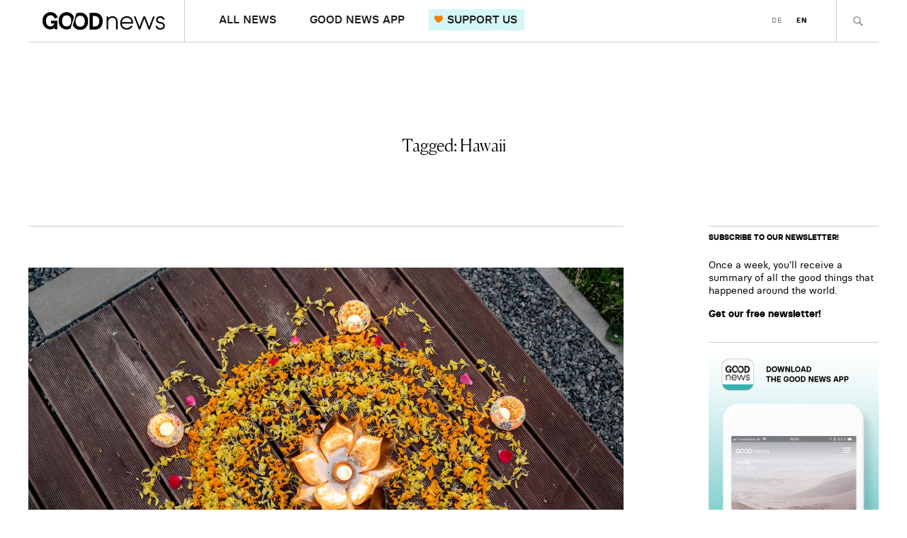

--- FILE ---
content_type: text/html; charset=UTF-8
request_url: https://goodnews.eu/en/tag/hawaii/
body_size: 10880
content:
<!DOCTYPE html>
<html lang="en-US">
<head>
	<meta charset="UTF-8" />
	<meta name="viewport" content="width=device-width,initial-scale=1">

	<link rel="profile" href="http://gmpg.org/xfn/11">
	<link rel="pingback" href="https://goodnews.eu/en/xmlrpc.php">

	<!--[if lt IE 9]>
		<script src="https://goodnews.eu/en/wp-content/themes/zuki/js/html5.js"></script>
	<![endif]-->

	<script>
		var url_de = 'https://goodnews.eu/';
		var url_en = 'https://goodnews.eu/en/';
	</script>

	<meta name='robots' content='index, follow, max-image-preview:large, max-snippet:-1, max-video-preview:-1' />
<script id="cookieyes" type="text/javascript" src="https://cdn-cookieyes.com/client_data/8d6b2949ed5e78470f71da7f/script.js"></script><script type="text/javascript">
/* <![CDATA[ */
window.koko_analytics = {"url":"https:\/\/goodnews.eu\/en\/wp-admin\/admin-ajax.php?action=koko_analytics_collect","site_url":"https:\/\/goodnews.eu\/en","post_id":0,"path":"\/tag\/hawaii\/","method":"cookie","use_cookie":true};
/* ]]> */
</script>

	<!-- This site is optimized with the Yoast SEO plugin v26.6 - https://yoast.com/wordpress/plugins/seo/ -->
	<title>Hawaii Archives - Good News</title>
	<link rel="canonical" href="https://goodnews.eu/en/tag/hawaii/" />
	<meta property="og:locale" content="en_US" />
	<meta property="og:type" content="article" />
	<meta property="og:title" content="Hawaii Archives - Good News" />
	<meta property="og:url" content="https://goodnews.eu/en/tag/hawaii/" />
	<meta property="og:site_name" content="Good News" />
	<meta name="twitter:card" content="summary_large_image" />
	<script type="application/ld+json" class="yoast-schema-graph">{"@context":"https://schema.org","@graph":[{"@type":"CollectionPage","@id":"https://goodnews.eu/en/tag/hawaii/","url":"https://goodnews.eu/en/tag/hawaii/","name":"Hawaii Archives - Good News","isPartOf":{"@id":"https://goodnews.eu/en/#website"},"primaryImageOfPage":{"@id":"https://goodnews.eu/en/tag/hawaii/#primaryimage"},"image":{"@id":"https://goodnews.eu/en/tag/hawaii/#primaryimage"},"thumbnailUrl":"https://goodnews.eu/en/wp-content/uploads/sites/3/2022/11/pexels-yan-krukov-8818623.jpg","breadcrumb":{"@id":"https://goodnews.eu/en/tag/hawaii/#breadcrumb"},"inLanguage":"en-US"},{"@type":"ImageObject","inLanguage":"en-US","@id":"https://goodnews.eu/en/tag/hawaii/#primaryimage","url":"https://goodnews.eu/en/wp-content/uploads/sites/3/2022/11/pexels-yan-krukov-8818623.jpg","contentUrl":"https://goodnews.eu/en/wp-content/uploads/sites/3/2022/11/pexels-yan-krukov-8818623.jpg","width":1280,"height":853},{"@type":"BreadcrumbList","@id":"https://goodnews.eu/en/tag/hawaii/#breadcrumb","itemListElement":[{"@type":"ListItem","position":1,"name":"Home","item":"https://goodnews.eu/en/"},{"@type":"ListItem","position":2,"name":"Hawaii"}]},{"@type":"WebSite","@id":"https://goodnews.eu/en/#website","url":"https://goodnews.eu/en/","name":"Good News","description":"","publisher":{"@id":"https://goodnews.eu/en/#organization"},"potentialAction":[{"@type":"SearchAction","target":{"@type":"EntryPoint","urlTemplate":"https://goodnews.eu/en/?s={search_term_string}"},"query-input":{"@type":"PropertyValueSpecification","valueRequired":true,"valueName":"search_term_string"}}],"inLanguage":"en-US"},{"@type":"Organization","@id":"https://goodnews.eu/en/#organization","name":"Good News","url":"https://goodnews.eu/en/","logo":{"@type":"ImageObject","inLanguage":"en-US","@id":"https://goodnews.eu/en/#/schema/logo/image/","url":"https://goodnews.eu/en/wp-content/uploads/sites/3/2019/03/good-news-logo-web-1.png","contentUrl":"https://goodnews.eu/en/wp-content/uploads/sites/3/2019/03/good-news-logo-web-1.png","width":384,"height":120,"caption":"Good News"},"image":{"@id":"https://goodnews.eu/en/#/schema/logo/image/"}}]}</script>
	<!-- / Yoast SEO plugin. -->


<link rel='dns-prefetch' href='//ws.sharethis.com' />
<link rel='dns-prefetch' href='//steady.page' />
<link rel="alternate" type="application/rss+xml" title="Good News &raquo; Feed" href="https://goodnews.eu/en/feed/" />
<link rel="alternate" type="application/rss+xml" title="Good News &raquo; Comments Feed" href="https://goodnews.eu/en/comments/feed/" />
<link rel="alternate" type="application/rss+xml" title="Good News &raquo; Hawaii Tag Feed" href="https://goodnews.eu/en/tag/hawaii/feed/" />
<style id='wp-img-auto-sizes-contain-inline-css' type='text/css'>
img:is([sizes=auto i],[sizes^="auto," i]){contain-intrinsic-size:3000px 1500px}
/*# sourceURL=wp-img-auto-sizes-contain-inline-css */
</style>
<style id='wp-block-library-inline-css' type='text/css'>
:root{--wp-block-synced-color:#7a00df;--wp-block-synced-color--rgb:122,0,223;--wp-bound-block-color:var(--wp-block-synced-color);--wp-editor-canvas-background:#ddd;--wp-admin-theme-color:#007cba;--wp-admin-theme-color--rgb:0,124,186;--wp-admin-theme-color-darker-10:#006ba1;--wp-admin-theme-color-darker-10--rgb:0,107,160.5;--wp-admin-theme-color-darker-20:#005a87;--wp-admin-theme-color-darker-20--rgb:0,90,135;--wp-admin-border-width-focus:2px}@media (min-resolution:192dpi){:root{--wp-admin-border-width-focus:1.5px}}.wp-element-button{cursor:pointer}:root .has-very-light-gray-background-color{background-color:#eee}:root .has-very-dark-gray-background-color{background-color:#313131}:root .has-very-light-gray-color{color:#eee}:root .has-very-dark-gray-color{color:#313131}:root .has-vivid-green-cyan-to-vivid-cyan-blue-gradient-background{background:linear-gradient(135deg,#00d084,#0693e3)}:root .has-purple-crush-gradient-background{background:linear-gradient(135deg,#34e2e4,#4721fb 50%,#ab1dfe)}:root .has-hazy-dawn-gradient-background{background:linear-gradient(135deg,#faaca8,#dad0ec)}:root .has-subdued-olive-gradient-background{background:linear-gradient(135deg,#fafae1,#67a671)}:root .has-atomic-cream-gradient-background{background:linear-gradient(135deg,#fdd79a,#004a59)}:root .has-nightshade-gradient-background{background:linear-gradient(135deg,#330968,#31cdcf)}:root .has-midnight-gradient-background{background:linear-gradient(135deg,#020381,#2874fc)}:root{--wp--preset--font-size--normal:16px;--wp--preset--font-size--huge:42px}.has-regular-font-size{font-size:1em}.has-larger-font-size{font-size:2.625em}.has-normal-font-size{font-size:var(--wp--preset--font-size--normal)}.has-huge-font-size{font-size:var(--wp--preset--font-size--huge)}.has-text-align-center{text-align:center}.has-text-align-left{text-align:left}.has-text-align-right{text-align:right}.has-fit-text{white-space:nowrap!important}#end-resizable-editor-section{display:none}.aligncenter{clear:both}.items-justified-left{justify-content:flex-start}.items-justified-center{justify-content:center}.items-justified-right{justify-content:flex-end}.items-justified-space-between{justify-content:space-between}.screen-reader-text{border:0;clip-path:inset(50%);height:1px;margin:-1px;overflow:hidden;padding:0;position:absolute;width:1px;word-wrap:normal!important}.screen-reader-text:focus{background-color:#ddd;clip-path:none;color:#444;display:block;font-size:1em;height:auto;left:5px;line-height:normal;padding:15px 23px 14px;text-decoration:none;top:5px;width:auto;z-index:100000}html :where(.has-border-color){border-style:solid}html :where([style*=border-top-color]){border-top-style:solid}html :where([style*=border-right-color]){border-right-style:solid}html :where([style*=border-bottom-color]){border-bottom-style:solid}html :where([style*=border-left-color]){border-left-style:solid}html :where([style*=border-width]){border-style:solid}html :where([style*=border-top-width]){border-top-style:solid}html :where([style*=border-right-width]){border-right-style:solid}html :where([style*=border-bottom-width]){border-bottom-style:solid}html :where([style*=border-left-width]){border-left-style:solid}html :where(img[class*=wp-image-]){height:auto;max-width:100%}:where(figure){margin:0 0 1em}html :where(.is-position-sticky){--wp-admin--admin-bar--position-offset:var(--wp-admin--admin-bar--height,0px)}@media screen and (max-width:600px){html :where(.is-position-sticky){--wp-admin--admin-bar--position-offset:0px}}

/*# sourceURL=wp-block-library-inline-css */
</style><style id='global-styles-inline-css' type='text/css'>
:root{--wp--preset--aspect-ratio--square: 1;--wp--preset--aspect-ratio--4-3: 4/3;--wp--preset--aspect-ratio--3-4: 3/4;--wp--preset--aspect-ratio--3-2: 3/2;--wp--preset--aspect-ratio--2-3: 2/3;--wp--preset--aspect-ratio--16-9: 16/9;--wp--preset--aspect-ratio--9-16: 9/16;--wp--preset--color--black: #000000;--wp--preset--color--cyan-bluish-gray: #abb8c3;--wp--preset--color--white: #ffffff;--wp--preset--color--pale-pink: #f78da7;--wp--preset--color--vivid-red: #cf2e2e;--wp--preset--color--luminous-vivid-orange: #ff6900;--wp--preset--color--luminous-vivid-amber: #fcb900;--wp--preset--color--light-green-cyan: #7bdcb5;--wp--preset--color--vivid-green-cyan: #00d084;--wp--preset--color--pale-cyan-blue: #8ed1fc;--wp--preset--color--vivid-cyan-blue: #0693e3;--wp--preset--color--vivid-purple: #9b51e0;--wp--preset--gradient--vivid-cyan-blue-to-vivid-purple: linear-gradient(135deg,rgb(6,147,227) 0%,rgb(155,81,224) 100%);--wp--preset--gradient--light-green-cyan-to-vivid-green-cyan: linear-gradient(135deg,rgb(122,220,180) 0%,rgb(0,208,130) 100%);--wp--preset--gradient--luminous-vivid-amber-to-luminous-vivid-orange: linear-gradient(135deg,rgb(252,185,0) 0%,rgb(255,105,0) 100%);--wp--preset--gradient--luminous-vivid-orange-to-vivid-red: linear-gradient(135deg,rgb(255,105,0) 0%,rgb(207,46,46) 100%);--wp--preset--gradient--very-light-gray-to-cyan-bluish-gray: linear-gradient(135deg,rgb(238,238,238) 0%,rgb(169,184,195) 100%);--wp--preset--gradient--cool-to-warm-spectrum: linear-gradient(135deg,rgb(74,234,220) 0%,rgb(151,120,209) 20%,rgb(207,42,186) 40%,rgb(238,44,130) 60%,rgb(251,105,98) 80%,rgb(254,248,76) 100%);--wp--preset--gradient--blush-light-purple: linear-gradient(135deg,rgb(255,206,236) 0%,rgb(152,150,240) 100%);--wp--preset--gradient--blush-bordeaux: linear-gradient(135deg,rgb(254,205,165) 0%,rgb(254,45,45) 50%,rgb(107,0,62) 100%);--wp--preset--gradient--luminous-dusk: linear-gradient(135deg,rgb(255,203,112) 0%,rgb(199,81,192) 50%,rgb(65,88,208) 100%);--wp--preset--gradient--pale-ocean: linear-gradient(135deg,rgb(255,245,203) 0%,rgb(182,227,212) 50%,rgb(51,167,181) 100%);--wp--preset--gradient--electric-grass: linear-gradient(135deg,rgb(202,248,128) 0%,rgb(113,206,126) 100%);--wp--preset--gradient--midnight: linear-gradient(135deg,rgb(2,3,129) 0%,rgb(40,116,252) 100%);--wp--preset--font-size--small: 13px;--wp--preset--font-size--medium: 20px;--wp--preset--font-size--large: 36px;--wp--preset--font-size--x-large: 42px;--wp--preset--spacing--20: 0.44rem;--wp--preset--spacing--30: 0.67rem;--wp--preset--spacing--40: 1rem;--wp--preset--spacing--50: 1.5rem;--wp--preset--spacing--60: 2.25rem;--wp--preset--spacing--70: 3.38rem;--wp--preset--spacing--80: 5.06rem;--wp--preset--shadow--natural: 6px 6px 9px rgba(0, 0, 0, 0.2);--wp--preset--shadow--deep: 12px 12px 50px rgba(0, 0, 0, 0.4);--wp--preset--shadow--sharp: 6px 6px 0px rgba(0, 0, 0, 0.2);--wp--preset--shadow--outlined: 6px 6px 0px -3px rgb(255, 255, 255), 6px 6px rgb(0, 0, 0);--wp--preset--shadow--crisp: 6px 6px 0px rgb(0, 0, 0);}:where(.is-layout-flex){gap: 0.5em;}:where(.is-layout-grid){gap: 0.5em;}body .is-layout-flex{display: flex;}.is-layout-flex{flex-wrap: wrap;align-items: center;}.is-layout-flex > :is(*, div){margin: 0;}body .is-layout-grid{display: grid;}.is-layout-grid > :is(*, div){margin: 0;}:where(.wp-block-columns.is-layout-flex){gap: 2em;}:where(.wp-block-columns.is-layout-grid){gap: 2em;}:where(.wp-block-post-template.is-layout-flex){gap: 1.25em;}:where(.wp-block-post-template.is-layout-grid){gap: 1.25em;}.has-black-color{color: var(--wp--preset--color--black) !important;}.has-cyan-bluish-gray-color{color: var(--wp--preset--color--cyan-bluish-gray) !important;}.has-white-color{color: var(--wp--preset--color--white) !important;}.has-pale-pink-color{color: var(--wp--preset--color--pale-pink) !important;}.has-vivid-red-color{color: var(--wp--preset--color--vivid-red) !important;}.has-luminous-vivid-orange-color{color: var(--wp--preset--color--luminous-vivid-orange) !important;}.has-luminous-vivid-amber-color{color: var(--wp--preset--color--luminous-vivid-amber) !important;}.has-light-green-cyan-color{color: var(--wp--preset--color--light-green-cyan) !important;}.has-vivid-green-cyan-color{color: var(--wp--preset--color--vivid-green-cyan) !important;}.has-pale-cyan-blue-color{color: var(--wp--preset--color--pale-cyan-blue) !important;}.has-vivid-cyan-blue-color{color: var(--wp--preset--color--vivid-cyan-blue) !important;}.has-vivid-purple-color{color: var(--wp--preset--color--vivid-purple) !important;}.has-black-background-color{background-color: var(--wp--preset--color--black) !important;}.has-cyan-bluish-gray-background-color{background-color: var(--wp--preset--color--cyan-bluish-gray) !important;}.has-white-background-color{background-color: var(--wp--preset--color--white) !important;}.has-pale-pink-background-color{background-color: var(--wp--preset--color--pale-pink) !important;}.has-vivid-red-background-color{background-color: var(--wp--preset--color--vivid-red) !important;}.has-luminous-vivid-orange-background-color{background-color: var(--wp--preset--color--luminous-vivid-orange) !important;}.has-luminous-vivid-amber-background-color{background-color: var(--wp--preset--color--luminous-vivid-amber) !important;}.has-light-green-cyan-background-color{background-color: var(--wp--preset--color--light-green-cyan) !important;}.has-vivid-green-cyan-background-color{background-color: var(--wp--preset--color--vivid-green-cyan) !important;}.has-pale-cyan-blue-background-color{background-color: var(--wp--preset--color--pale-cyan-blue) !important;}.has-vivid-cyan-blue-background-color{background-color: var(--wp--preset--color--vivid-cyan-blue) !important;}.has-vivid-purple-background-color{background-color: var(--wp--preset--color--vivid-purple) !important;}.has-black-border-color{border-color: var(--wp--preset--color--black) !important;}.has-cyan-bluish-gray-border-color{border-color: var(--wp--preset--color--cyan-bluish-gray) !important;}.has-white-border-color{border-color: var(--wp--preset--color--white) !important;}.has-pale-pink-border-color{border-color: var(--wp--preset--color--pale-pink) !important;}.has-vivid-red-border-color{border-color: var(--wp--preset--color--vivid-red) !important;}.has-luminous-vivid-orange-border-color{border-color: var(--wp--preset--color--luminous-vivid-orange) !important;}.has-luminous-vivid-amber-border-color{border-color: var(--wp--preset--color--luminous-vivid-amber) !important;}.has-light-green-cyan-border-color{border-color: var(--wp--preset--color--light-green-cyan) !important;}.has-vivid-green-cyan-border-color{border-color: var(--wp--preset--color--vivid-green-cyan) !important;}.has-pale-cyan-blue-border-color{border-color: var(--wp--preset--color--pale-cyan-blue) !important;}.has-vivid-cyan-blue-border-color{border-color: var(--wp--preset--color--vivid-cyan-blue) !important;}.has-vivid-purple-border-color{border-color: var(--wp--preset--color--vivid-purple) !important;}.has-vivid-cyan-blue-to-vivid-purple-gradient-background{background: var(--wp--preset--gradient--vivid-cyan-blue-to-vivid-purple) !important;}.has-light-green-cyan-to-vivid-green-cyan-gradient-background{background: var(--wp--preset--gradient--light-green-cyan-to-vivid-green-cyan) !important;}.has-luminous-vivid-amber-to-luminous-vivid-orange-gradient-background{background: var(--wp--preset--gradient--luminous-vivid-amber-to-luminous-vivid-orange) !important;}.has-luminous-vivid-orange-to-vivid-red-gradient-background{background: var(--wp--preset--gradient--luminous-vivid-orange-to-vivid-red) !important;}.has-very-light-gray-to-cyan-bluish-gray-gradient-background{background: var(--wp--preset--gradient--very-light-gray-to-cyan-bluish-gray) !important;}.has-cool-to-warm-spectrum-gradient-background{background: var(--wp--preset--gradient--cool-to-warm-spectrum) !important;}.has-blush-light-purple-gradient-background{background: var(--wp--preset--gradient--blush-light-purple) !important;}.has-blush-bordeaux-gradient-background{background: var(--wp--preset--gradient--blush-bordeaux) !important;}.has-luminous-dusk-gradient-background{background: var(--wp--preset--gradient--luminous-dusk) !important;}.has-pale-ocean-gradient-background{background: var(--wp--preset--gradient--pale-ocean) !important;}.has-electric-grass-gradient-background{background: var(--wp--preset--gradient--electric-grass) !important;}.has-midnight-gradient-background{background: var(--wp--preset--gradient--midnight) !important;}.has-small-font-size{font-size: var(--wp--preset--font-size--small) !important;}.has-medium-font-size{font-size: var(--wp--preset--font-size--medium) !important;}.has-large-font-size{font-size: var(--wp--preset--font-size--large) !important;}.has-x-large-font-size{font-size: var(--wp--preset--font-size--x-large) !important;}
/*# sourceURL=global-styles-inline-css */
</style>

<style id='classic-theme-styles-inline-css' type='text/css'>
/*! This file is auto-generated */
.wp-block-button__link{color:#fff;background-color:#32373c;border-radius:9999px;box-shadow:none;text-decoration:none;padding:calc(.667em + 2px) calc(1.333em + 2px);font-size:1.125em}.wp-block-file__button{background:#32373c;color:#fff;text-decoration:none}
/*# sourceURL=/wp-includes/css/classic-themes.min.css */
</style>
<link rel='stylesheet' id='zuki-flex-slider-style-css' href='https://goodnews.eu/en/wp-content/themes/zuki/js/flex-slider/flexslider.css?ver=6.9' type='text/css' media='all' />
<link rel='stylesheet' id='genericons-css' href='https://goodnews.eu/en/wp-content/plugins/jetpack/_inc/genericons/genericons/genericons.css?ver=3.1' type='text/css' media='all' />
<link rel='stylesheet' id='zuki-style-css' href='https://goodnews.eu/en/wp-content/themes/zuki/style.css?ver=20240926' type='text/css' media='all' />
<link rel='stylesheet' id='new-style-css' href='https://goodnews.eu/en/wp-content/themes/zuki/css/style-new.css?ver=20240926' type='text/css' media='all' />
<script id='st_insights_js' type="text/javascript" src="https://ws.sharethis.com/button/st_insights.js?publisher=4d48b7c5-0ae3-43d4-bfbe-3ff8c17a8ae6&amp;product=simpleshare&amp;ver=8.5.3" id="ssba-sharethis-js"></script>
<script type="text/javascript" src="https://goodnews.eu/en/wp-includes/js/jquery/jquery.min.js?ver=3.7.1" id="jquery-core-js"></script>
<script type="text/javascript" src="https://goodnews.eu/en/wp-includes/js/jquery/jquery-migrate.min.js?ver=3.4.1" id="jquery-migrate-js"></script>
<script type="text/javascript" src="https://steady.page/widget_loader/93eabb3d-7bab-4a95-b1c8-ebf7b110adcd?ver=1.3.3" id="steady-wp-js"></script>
<script type="application/json" id="wpp-json">

{"sampling_active":0,"sampling_rate":100,"ajax_url":"https:\/\/goodnews.eu\/en\/wp-json\/wordpress-popular-posts\/v1\/popular-posts","api_url":"https:\/\/goodnews.eu\/en\/wp-json\/wordpress-popular-posts","ID":0,"token":"448b11e063","lang":0,"debug":0}
//# sourceURL=wpp-json

</script>
<script type="text/javascript" src="https://goodnews.eu/en/wp-content/plugins/wordpress-popular-posts/assets/js/wpp.min.js?ver=6.4.2" id="wpp-js-js"></script>
<script type="text/javascript" src="https://goodnews.eu/en/wp-content/themes/zuki/js/jquery.fitvids.js?ver=1.1" id="zuki-fitvids-js"></script>
<script type="text/javascript" src="https://goodnews.eu/en/wp-content/themes/zuki/js/jquery.matchheight.js?ver=1.1" id="zuki-matchheight-js"></script>
<script type="text/javascript" src="https://goodnews.eu/en/wp-content/themes/zuki/js/jquery.dotdotdot.js?ver=1.1" id="zuki-dotdotdot-js"></script>
<script type="text/javascript" src="https://goodnews.eu/en/wp-content/themes/zuki/js/jquery.accordion.js?ver=1.1" id="zuki-accordion-js"></script>
<script type="text/javascript" src="https://goodnews.eu/en/wp-content/themes/zuki/js/flex-slider/jquery.flexslider-min.js?ver=6.9" id="zuki-flex-slider-js"></script>
<script type="text/javascript" src="https://goodnews.eu/en/wp-content/themes/zuki/js/functions.js?ver=20240926" id="zuki-script-js"></script>
<link rel="https://api.w.org/" href="https://goodnews.eu/en/wp-json/" /><link rel="alternate" title="JSON" type="application/json" href="https://goodnews.eu/en/wp-json/wp/v2/tags/1441" /><link rel="EditURI" type="application/rsd+xml" title="RSD" href="https://goodnews.eu/en/xmlrpc.php?rsd" />
<meta name="generator" content="WordPress 6.9" />
<link rel="alternate" href="https://goodnews.eu/en/tag/hawaii/" hreflang="x-default" />
            <style id="wpp-loading-animation-styles">@-webkit-keyframes bgslide{from{background-position-x:0}to{background-position-x:-200%}}@keyframes bgslide{from{background-position-x:0}to{background-position-x:-200%}}.wpp-widget-placeholder,.wpp-widget-block-placeholder,.wpp-shortcode-placeholder{margin:0 auto;width:60px;height:3px;background:#dd3737;background:linear-gradient(90deg,#dd3737 0%,#571313 10%,#dd3737 100%);background-size:200% auto;border-radius:3px;-webkit-animation:bgslide 1s infinite linear;animation:bgslide 1s infinite linear}</style>
            	<style type="text/css">
		.widget-area p.summary a,
		.entry-content p a,
		.entry-content li a,
		.page .entry-content p a,
		blockquote cite a,
		.textwidget a,
		#comments .comment-text a,
		.authorbox p.author-description a {color: #000;}
		.widget_zuki_recentposts_color .bg-wrap {background: #f7e5e5;}
		.archive-menu-content {background: #a3bab1;}
	</style>
			<style type="text/css" id="zuki-header-css">
			#site-title h1,
		#site-title h2.site-description {
			display: none;
		}

		</style>
	<link rel="icon" href="https://goodnews.eu/en/wp-content/uploads/sites/3/2019/04/cropped-Good_News_Icon-32x32.png" sizes="32x32" />
<link rel="icon" href="https://goodnews.eu/en/wp-content/uploads/sites/3/2019/04/cropped-Good_News_Icon-192x192.png" sizes="192x192" />
<link rel="apple-touch-icon" href="https://goodnews.eu/en/wp-content/uploads/sites/3/2019/04/cropped-Good_News_Icon-180x180.png" />
<meta name="msapplication-TileImage" content="https://goodnews.eu/en/wp-content/uploads/sites/3/2019/04/cropped-Good_News_Icon-270x270.png" />

	<!-- Von Site Kit hinzugefügtes Google-Analytics-Snippet -->
	<script type="text/javascript" src="https://www.googletagmanager.com/gtag/js?id=G-0TCGZGCX94" id="google_gtagjs-js" async></script>
	<script type="text/javascript" id="google_gtagjs-js-after">
	/* <![CDATA[ */
		window.dataLayer = window.dataLayer || [];function gtag(){dataLayer.push(arguments);}
		gtag('set', 'linker', {"domains":["goodnews.eu"]} );
		gtag("js", new Date());
		gtag("set", "developer_id.dZTNiMT", true);
		gtag("config", "G-0TCGZGCX94");
	/* ]]> */
	</script>
	<!-- Ende des von Site Kit hinzugefügten Google-Analytics-Snippets -->
</head>

<body class="archive tag tag-hawaii tag-1441 wp-theme-zuki">
	<div id="container">
		<header id="masthead" role="banner">
			<div id="site-title">
									<div id="site-header">
						<a href="https://goodnews.eu/en/" rel="home"><img src="https://goodnews.eu/en/wp-content/uploads/sites/3/2019/03/good-news-logo-web-1.png" width="384" height="120" alt=""></a>
					</div>
				
				<h1><a href="https://goodnews.eu/en/" title="Good News">Good News</a></h1>
				
							</div>
			
			<a href="#" id="menu-toggle" class="js-btn-mobile-menu"><span class="menu-toggle-int"><span class="line"></span><span class="label">Menu</span></span></a>
			
			<nav id="header-main-nav">
				<ul id="menu-header-top-menu" class="menu"><li id="menu-item-2856" class="mobile menu-item menu-item-type-post_type menu-item-object-page menu-item-home menu-item-2856"><a href="https://goodnews.eu/en/">Home</a></li>
<li id="menu-item-7293" class="menu-item menu-item-type-taxonomy menu-item-object-category menu-item-7293"><a href="https://goodnews.eu/en/good-news/">ALL NEWS</a></li>
<li id="menu-item-7292" class="menu-item menu-item-type-post_type menu-item-object-page menu-item-7292"><a href="https://goodnews.eu/en/good-news-app/">GOOD NEWS APP</a></li>
<li id="menu-item-1986" class="donate menu-item menu-item-type-post_type menu-item-object-page menu-item-1986"><a href="https://goodnews.eu/en/donate/">SUPPORT US</a></li>
</ul>			</nav>

			<nav id="header-top-nav">
				<a href="https://goodnews.eu/" title="DE">DE</a><a href="https://goodnews.eu/en/tag/hawaii/" title="EN" class="current_language" aria-current="page">EN</a>  
			</nav>

							<div class="wrapper-search-box">
					<a href="#" id="ico-search-toggle"><span>Search</span></a>
					
<form method="get" id="searchform" class="searchform" action="https://goodnews.eu/en/" role="search">
	<label for="s" class="screen-reader-text"><span>Search</span></label>
	<input type="text" class="search-field" name="s" id="s" placeholder="Type to search..." />
	<input type="submit" class="submit" name="submit" id="searchsubmit" value="Search" />
</form>				</div>
			
			<div id="header-mobile-nav" class="js-mobile-nav">
				<div id="header-mobile-nav__overlay" class="js-overlay-mobile-menu-close"></div>	

				<div id="header-mobile-nav__content">
					<a href="#" id="header-mobile-nav__content-btn-close" class="js-btn-mobile-menu-close"></a>		

					<nav id="header-mobile-nav__content-nav">
						<ul id="menu-header-top-menu-1" class="menu"><li class="mobile menu-item menu-item-type-post_type menu-item-object-page menu-item-home menu-item-2856"><a href="https://goodnews.eu/en/">Home</a></li>
<li class="menu-item menu-item-type-taxonomy menu-item-object-category menu-item-7293"><a href="https://goodnews.eu/en/good-news/">ALL NEWS</a></li>
<li class="menu-item menu-item-type-post_type menu-item-object-page menu-item-7292"><a href="https://goodnews.eu/en/good-news-app/">GOOD NEWS APP</a></li>
<li class="donate menu-item menu-item-type-post_type menu-item-object-page menu-item-1986"><a href="https://goodnews.eu/en/donate/">SUPPORT US</a></li>
</ul>					</nav>	
					
					<div id="header-mobile-nav__content-lang">
						<a href="https://goodnews.eu/" title="DE">DE</a><a href="https://goodnews.eu/en/tag/hawaii/" title="EN" class="current_language" aria-current="page">EN</a>  
					</div>
				</div>	
			</div>
		</header>

<div id="main-wrap">
<div id="section_info">
	<h1>					
		Tagged: <span>Hawaii</span>	</h1>
</div>

<div id="primary" class="site-content cf" role="main">

	
		<header class="archive-header">
			<h1 class="archive-title">

			</h1>
					</header><!-- end .archive-header -->

				
			
<article id="post-6098" class="post-6098 post type-post status-publish format-standard has-post-thumbnail hentry category-good-news tag-animalconservation tag-circulareconomy tag-digitalization tag-diwali tag-hawaii tag-india tag-mpa tag-renewables tag-solar tag-sustainability">

			<div class="entry-thumbnail">
			<a href="https://goodnews.eu/en/good-news/diwali-becomes-a-public-holiday-in-nyc-schools-tuna-population-thrives-around-marine-protected-areas-new-process-to-recycle-catalysts-and-avoid-mining/" title="Diwali is a public holiday in NYC, marine protected areas help fish and fishers, new way to recycle catalysts, avoid mining"><img width="1280" height="853" src="https://goodnews.eu/en/wp-content/uploads/sites/3/2022/11/pexels-yan-krukov-8818623.jpg" class="attachment-post-thumbnail size-post-thumbnail wp-post-image" alt="" decoding="async" srcset="https://goodnews.eu/en/wp-content/uploads/sites/3/2022/11/pexels-yan-krukov-8818623.jpg 1280w, https://goodnews.eu/en/wp-content/uploads/sites/3/2022/11/pexels-yan-krukov-8818623-300x200.jpg 300w, https://goodnews.eu/en/wp-content/uploads/sites/3/2022/11/pexels-yan-krukov-8818623-768x512.jpg 768w, https://goodnews.eu/en/wp-content/uploads/sites/3/2022/11/pexels-yan-krukov-8818623-1024x682.jpg 1024w, https://goodnews.eu/en/wp-content/uploads/sites/3/2022/11/pexels-yan-krukov-8818623-840x560.jpg 840w, https://goodnews.eu/en/wp-content/uploads/sites/3/2022/11/pexels-yan-krukov-8818623-1200x800.jpg 1200w" sizes="(max-width: 1280px) 100vw, 1280px" /></a>
		</div>
	
	<header class="entry-header">
					<a href="https://goodnews.eu/en/good-news/diwali-becomes-a-public-holiday-in-nyc-schools-tuna-population-thrives-around-marine-protected-areas-new-process-to-recycle-catalysts-and-avoid-mining/">
				<h4 class="entry-subtitle">GOOD NEWS</h4>
			</a>
		
		<h2 class="entry-title"><a href="https://goodnews.eu/en/good-news/diwali-becomes-a-public-holiday-in-nyc-schools-tuna-population-thrives-around-marine-protected-areas-new-process-to-recycle-catalysts-and-avoid-mining/" rel="bookmark">Diwali is a public holiday in NYC, marine protected areas help fish and fishers, new way to recycle catalysts, avoid mining</a></h2>
		<div class="entry-details hidden">
			<div class="entry-author">
				Published by <a href="https://goodnews.eu/en/author/maggiezogg/" title="All posts by Maggie Zogg">Maggie Zogg</a>			</div>
		</div>
	</header>

			<div class="entry-summary">
					</div>
	
	<footer class="entry-meta cf hidden">
		<div class="entry-cats">
			<a href="https://goodnews.eu/en/good-news/" rel="category tag">Good News</a>		</div>

		<div class="entry-date">
			<a href="https://goodnews.eu/en/good-news/diwali-becomes-a-public-holiday-in-nyc-schools-tuna-population-thrives-around-marine-protected-areas-new-process-to-recycle-catalysts-and-avoid-mining/">21.10.2022</a>
		</div>

					<div class="entry-comments">
				<a href="https://goodnews.eu/en/good-news/diwali-becomes-a-public-holiday-in-nyc-schools-tuna-population-thrives-around-marine-protected-areas-new-process-to-recycle-catalysts-and-avoid-mining/#respond"><span class="leave-reply">Leave a comment</span></a>			</div>
		
			</footer>

</article>
		
			
<article id="post-4930" class="post-4930 post type-post status-publish format-standard has-post-thumbnail hentry category-good-news tag-animalrights tag-conservation tag-hawaii tag-maori tag-neurotechnology tag-newzealand tag-plasticfree tag-rabbits tag-solarrevolution tag-sustainability">

			<div class="entry-thumbnail">
			<a href="https://goodnews.eu/en/good-news/india-launches-first-non-gm-herbicide-tolerant-rice-varieties-discarded-wind-turbine-blades-make-for-great-bike-shelters-world-leaders-pledge-400-billion-to-boost-clean-energy-2/" title="New Zealand&#8217;s rainforest declared a living entity, Chile passes neuro rights law in the face of advancing neurotechnology"><img width="1920" height="1279" src="https://goodnews.eu/en/wp-content/uploads/sites/3/2021/09/mountain-gfd856c179_1920.jpg" class="attachment-post-thumbnail size-post-thumbnail wp-post-image" alt="" decoding="async" loading="lazy" srcset="https://goodnews.eu/en/wp-content/uploads/sites/3/2021/09/mountain-gfd856c179_1920.jpg 1920w, https://goodnews.eu/en/wp-content/uploads/sites/3/2021/09/mountain-gfd856c179_1920-300x200.jpg 300w, https://goodnews.eu/en/wp-content/uploads/sites/3/2021/09/mountain-gfd856c179_1920-768x512.jpg 768w, https://goodnews.eu/en/wp-content/uploads/sites/3/2021/09/mountain-gfd856c179_1920-1024x682.jpg 1024w, https://goodnews.eu/en/wp-content/uploads/sites/3/2021/09/mountain-gfd856c179_1920-1536x1023.jpg 1536w, https://goodnews.eu/en/wp-content/uploads/sites/3/2021/09/mountain-gfd856c179_1920-840x560.jpg 840w, https://goodnews.eu/en/wp-content/uploads/sites/3/2021/09/mountain-gfd856c179_1920-1200x800.jpg 1200w" sizes="auto, (max-width: 1920px) 100vw, 1920px" /></a>
		</div>
	
	<header class="entry-header">
					<a href="https://goodnews.eu/en/good-news/india-launches-first-non-gm-herbicide-tolerant-rice-varieties-discarded-wind-turbine-blades-make-for-great-bike-shelters-world-leaders-pledge-400-billion-to-boost-clean-energy-2/">
				<h4 class="entry-subtitle">GOOD NEWS</h4>
			</a>
		
		<h2 class="entry-title"><a href="https://goodnews.eu/en/good-news/india-launches-first-non-gm-herbicide-tolerant-rice-varieties-discarded-wind-turbine-blades-make-for-great-bike-shelters-world-leaders-pledge-400-billion-to-boost-clean-energy-2/" rel="bookmark">New Zealand&#8217;s rainforest declared a living entity, Chile passes neuro rights law in the face of advancing neurotechnology</a></h2>
		<div class="entry-details hidden">
			<div class="entry-author">
				Published by <a href="https://goodnews.eu/en/author/maggiezogg/" title="All posts by Maggie Zogg">Maggie Zogg</a>			</div>
		</div>
	</header>

			<div class="entry-summary">
					</div>
	
	<footer class="entry-meta cf hidden">
		<div class="entry-cats">
			<a href="https://goodnews.eu/en/good-news/" rel="category tag">Good News</a>		</div>

		<div class="entry-date">
			<a href="https://goodnews.eu/en/good-news/india-launches-first-non-gm-herbicide-tolerant-rice-varieties-discarded-wind-turbine-blades-make-for-great-bike-shelters-world-leaders-pledge-400-billion-to-boost-clean-energy-2/">30.09.2021</a>
		</div>

					<div class="entry-comments">
				<a href="https://goodnews.eu/en/good-news/india-launches-first-non-gm-herbicide-tolerant-rice-varieties-discarded-wind-turbine-blades-make-for-great-bike-shelters-world-leaders-pledge-400-billion-to-boost-clean-energy-2/#respond"><span class="leave-reply">Leave a comment</span></a>			</div>
		
			</footer>

</article>
		
		
		
</div><!-- end #primary -->

<div id="blog-sidebar" class="default-sidebar widget-area" role="complementary">
	<aside id="text-19" class="widget widget_text"><h3 class="widget-title">Subscribe to our newsletter!</h3>			<div class="textwidget"><p>Once a week, you&#8217;ll receive a summary of all the good things that happened around the world.</p>
<p><a href="https://steadyhq.com/de/good-news-englisch/newsletter/sign_up">Get our free newsletter!</a></p>
</div>
		</aside><aside id="text-8" class="widget widget_text">			<div class="textwidget"><p><a href="https://goodnews.eu/en/"><img loading="lazy" decoding="async" class="alignnone wp-image-3288 size-full" src="https://goodnews.eu/en/wp-content/uploads/sites/3/2020/06/app.jpg" alt="" width="480" height="1006" srcset="https://goodnews.eu/en/wp-content/uploads/sites/3/2020/06/app.jpg 480w, https://goodnews.eu/en/wp-content/uploads/sites/3/2020/06/app-143x300.jpg 143w" sizes="auto, (max-width: 480px) 100vw, 480px" /></a></p>
</div>
		</aside>
<aside id="wpp-2" class="widget popular-posts">
<h3 class="widget-title">Popular</h3><ul class="wpp-list">
<li><span class="wpp-thumb"><a href="https://goodnews.eu/en/good-news/lab-grown-corals-survive-bleaching-cambodia-increases-minimum-wage-for-garment-factory-workers-1933-hydropower-station-revamped/" target="_self"><img src="https://goodnews.eu/en/wp-content/uploads/sites/3/wordpress-popular-posts/7243-featured-1200x800.jpg" srcset="https://goodnews.eu/en/wp-content/uploads/sites/3/wordpress-popular-posts/7243-featured-1200x800.jpg, https://goodnews.eu/en/wp-content/uploads/sites/3/wordpress-popular-posts/7243-featured-1200x800@1.5x.jpg 1.5x" width="1200" height="800" alt="" class="wpp-thumbnail wpp_featured wpp_cached_thumb" decoding="async"></a></span>
<h3><a href="https://goodnews.eu/en/good-news/lab-grown-corals-survive-bleaching-cambodia-increases-minimum-wage-for-garment-factory-workers-1933-hydropower-station-revamped/" class="wpp-post-title" target="_self">Lab-grown corals survive bleaching, Cambodia increases minimum wage for garment factory workers, 1933 hydropower station revamped</a> </h3>

</li>
<li><span class="wpp-thumb"><a href="https://goodnews.eu/en/good-news/california-to-designate-first-national-marine-sanctuary-in-over-3-decades-australia-bans-life-insurances-from-genetic-discrimination-college-students-mental-health-is-improving-as-more-find-suppor/" target="_self"><img src="https://goodnews.eu/en/wp-content/uploads/sites/3/wordpress-popular-posts/7234-featured-1200x800.jpg" srcset="https://goodnews.eu/en/wp-content/uploads/sites/3/wordpress-popular-posts/7234-featured-1200x800.jpg, https://goodnews.eu/en/wp-content/uploads/sites/3/wordpress-popular-posts/7234-featured-1200x800@1.5x.jpg 1.5x" width="1200" height="800" alt="" class="wpp-thumbnail wpp_featured wpp_cached_thumb" decoding="async"></a></span>
<h3><a href="https://goodnews.eu/en/good-news/california-to-designate-first-national-marine-sanctuary-in-over-3-decades-australia-bans-life-insurances-from-genetic-discrimination-college-students-mental-health-is-improving-as-more-find-suppor/" class="wpp-post-title" target="_self">California’s new marine sanctuary, Australia bans genetic discrimination, US students’ mental health improving</a> </h3>

</li>
<li><span class="wpp-thumb"><a href="https://goodnews.eu/en/good-news/trans-model-makes-history-as-miss-netherlands-a-known-medicine-could-significantly-reduce-stis-writing-by-hand-is-good-for-your-brain/" target="_self"><img src="https://goodnews.eu/en/wp-content/uploads/sites/3/wordpress-popular-posts/6623-featured-1200x800.jpg" srcset="https://goodnews.eu/en/wp-content/uploads/sites/3/wordpress-popular-posts/6623-featured-1200x800.jpg, https://goodnews.eu/en/wp-content/uploads/sites/3/wordpress-popular-posts/6623-featured-1200x800@1.5x.jpg 1.5x, https://goodnews.eu/en/wp-content/uploads/sites/3/wordpress-popular-posts/6623-featured-1200x800@2x.jpg 2x" width="1200" height="800" alt="" class="wpp-thumbnail wpp_featured wpp_cached_thumb" decoding="async"></a></span>
<h3><a href="https://goodnews.eu/en/good-news/trans-model-makes-history-as-miss-netherlands-a-known-medicine-could-significantly-reduce-stis-writing-by-hand-is-good-for-your-brain/" class="wpp-post-title" target="_self">Giraffes return to Angola, known medicine significantly reduces STIs, writing by hand is good for your brain</a> </h3>

</li>
<li><span class="wpp-thumb"><a href="https://goodnews.eu/en/good-news/startup-turns-dead-leaves-into-shopping-bags-and-paper-electrically-powered-flights-in-europe-enter-pilot-phase-discount-food-retailer-launches-five-year-partnership-with-wwf-zimbabwes-cre/" target="_self"><img src="https://goodnews.eu/en/wp-content/uploads/sites/3/wordpress-popular-posts/7165-featured-1200x800.jpg" srcset="https://goodnews.eu/en/wp-content/uploads/sites/3/wordpress-popular-posts/7165-featured-1200x800.jpg, https://goodnews.eu/en/wp-content/uploads/sites/3/wordpress-popular-posts/7165-featured-1200x800@1.5x.jpg 1.5x, https://goodnews.eu/en/wp-content/uploads/sites/3/wordpress-popular-posts/7165-featured-1200x800@2x.jpg 2x" width="1200" height="800" alt="" class="wpp-thumbnail wpp_featured wpp_cached_thumb" decoding="async"></a></span>
<h3><a href="https://goodnews.eu/en/good-news/startup-turns-dead-leaves-into-shopping-bags-and-paper-electrically-powered-flights-in-europe-enter-pilot-phase-discount-food-retailer-launches-five-year-partnership-with-wwf-zimbabwes-cre/" class="wpp-post-title" target="_self">Paper made from dead leaves, electric flights pilot in Europe, Zimbabwe’s mental health therapy spreads overseas</a> </h3>

</li>
<li><span class="wpp-thumb"><a href="https://goodnews.eu/en/good-news/iberian-lynx-population-reaches-historic-high-membrane-removes-co2-from-waste-gases-self-healing-aluminium/" target="_self"><img src="https://goodnews.eu/en/wp-content/uploads/sites/3/wordpress-popular-posts/3705-featured-1200x800.jpg" width="1200" height="800" alt="" class="wpp-thumbnail wpp_featured wpp_cached_thumb" decoding="async"></a></span>
<h3><a href="https://goodnews.eu/en/good-news/iberian-lynx-population-reaches-historic-high-membrane-removes-co2-from-waste-gases-self-healing-aluminium/" class="wpp-post-title" target="_self">Iberian Lynx population reaches historic high, membrane removes CO2 from waste gases, self-healing aluminium</a> </h3>

</li>
<li><span class="wpp-thumb"><a href="https://goodnews.eu/en/good-news/thai-tiger-numbers-double-as-prey-populations-stabilize-washington-state-awards-millions-for-tribal-climate-adaption-balkan-ngos-unite-to-protect-shared-endangered-lake-free-contraception-in-finlan/" target="_self"><img src="https://goodnews.eu/en/wp-content/uploads/sites/3/wordpress-popular-posts/7193-featured-1200x800.jpg" srcset="https://goodnews.eu/en/wp-content/uploads/sites/3/wordpress-popular-posts/7193-featured-1200x800.jpg, https://goodnews.eu/en/wp-content/uploads/sites/3/wordpress-popular-posts/7193-featured-1200x800@1.5x.jpg 1.5x, https://goodnews.eu/en/wp-content/uploads/sites/3/wordpress-popular-posts/7193-featured-1200x800@2x.jpg 2x" width="1200" height="800" alt="" class="wpp-thumbnail wpp_featured wpp_cached_thumb" decoding="async"></a></span>
<h3><a href="https://goodnews.eu/en/good-news/thai-tiger-numbers-double-as-prey-populations-stabilize-washington-state-awards-millions-for-tribal-climate-adaption-balkan-ngos-unite-to-protect-shared-endangered-lake-free-contraception-in-finlan/" class="wpp-post-title" target="_self">Thai tiger numbers double, Balkan NGOs unite to protect shared endangered lake, Finland slashes teen abortions by 66%</a> </h3>

</li>

</ul>
</aside>
</div><!-- end #blog-sidebar -->
<footer id="colophon" class="site-footer cf">
			<div id="footer-logo">
			<a href="https://goodnews.eu/en/" rel="home"><img src="https://goodnews.eu/en/wp-content/uploads/sites/3/2019/03/good-news-logo-web-1.png" width="384" height="120" alt=""></a>
		</div>
	
			<div id="footer-social-nav">
			<ul id="menu-social-menu" class="menu"><li id="menu-item-213" class="menu-item menu-item-type-custom menu-item-object-custom menu-item-213"><a target="_blank" href="https://www.facebook.com/goodnews.en/">Facebook</a></li>
<li id="menu-item-212" class="menu-item menu-item-type-custom menu-item-object-custom menu-item-212"><a target="_blank" href="https://twitter.com/goodnews_en">Twitter</a></li>
<li id="menu-item-2178" class="menu-item menu-item-type-custom menu-item-object-custom menu-item-2178"><a href="https://www.instagram.com/good.news.english/">Instagram</a></li>
<li id="menu-item-2905" class="menu-item menu-item-type-custom menu-item-object-custom menu-item-2905"><a href="https://www.linkedin.com/company/28898090/admin/">LinkedIn</a></li>
</ul>		</div>
	</footer>



<div id="footerwidgets-wrap" class="cf">
			<div id="footer-one" class="default-sidebar widget-area" role="complementary">
					</div><!-- end #footer-one -->
	
			<div id="footer-two" class="default-sidebar widget-area" role="complementary">
			<aside id="nav_menu-11" class="widget widget_nav_menu"><h3 class="widget-title">Topics</h3><div class="menu-tag-menu-container"><ul id="menu-tag-menu" class="menu"><li id="menu-item-1968" class="menu-item menu-item-type-taxonomy menu-item-object-post_tag menu-item-1968"><a href="https://goodnews.eu/en/tag/climate-change/">Climate Change</a></li>
<li id="menu-item-1971" class="menu-item menu-item-type-taxonomy menu-item-object-post_tag menu-item-1971"><a href="https://goodnews.eu/en/tag/plastic-pollution/">Plastic Pollution</a></li>
<li id="menu-item-2297" class="menu-item menu-item-type-taxonomy menu-item-object-post_tag menu-item-2297"><a href="https://goodnews.eu/en/tag/sustainable-tourism/">Sustainable Tourism</a></li>
<li id="menu-item-2298" class="menu-item menu-item-type-taxonomy menu-item-object-post_tag menu-item-2298"><a href="https://goodnews.eu/en/tag/education/">Education</a></li>
</ul></div></aside>		</div><!-- end #footer-two -->
	
			<div id="footer-three" class="default-sidebar widget-area" role="complementary">
			<aside id="nav_menu-4" class="widget widget_nav_menu"><h3 class="widget-title">About</h3><div class="menu-about-container"><ul id="menu-about" class="menu"><li id="menu-item-2907" class="menu-item menu-item-type-post_type menu-item-object-page menu-item-2907"><a href="https://goodnews.eu/en/about/">Mission</a></li>
<li id="menu-item-2106" class="menu-item menu-item-type-post_type menu-item-object-page menu-item-2106"><a href="https://goodnews.eu/en/team/">Team</a></li>
<li id="menu-item-2278" class="menu-item menu-item-type-post_type menu-item-object-page menu-item-2278"><a href="https://goodnews.eu/en/contact/">Contact Us</a></li>
<li id="menu-item-7282" class="menu-item menu-item-type-custom menu-item-object-custom menu-item-7282"><a href="https://donorbox.org/good-news-en">Support our mission</a></li>
</ul></div></aside>		</div><!-- end #footer-three -->
	
			<div id="footer-four" class="default-sidebar widget-area" role="complementary">
					</div><!-- end #footer-four -->
	
			<div id="footer-five" class="default-sidebar widget-area" role="complementary">
			<aside id="nav_menu-14" class="widget widget_nav_menu"><h3 class="widget-title">Policies</h3><div class="menu-policies-container"><ul id="menu-policies" class="menu"><li id="menu-item-2116" class="menu-item menu-item-type-post_type menu-item-object-page menu-item-2116"><a href="https://goodnews.eu/en/privacy-policy/">Privacy Policy</a></li>
<li id="menu-item-2117" class="menu-item menu-item-type-post_type menu-item-object-page menu-item-2117"><a href="https://goodnews.eu/en/cookie-policy/">Cookie Policy</a></li>
<li id="menu-item-2207" class="menu-item menu-item-type-post_type menu-item-object-page menu-item-2207"><a href="https://goodnews.eu/en/impressum/">Imprint</a></li>
</ul></div></aside>		</div><!-- end #footer-five -->
	</div><!-- end #footerwidgets-wrap -->
<div id="footer-app-info">
			<p>
							<a href="https://apps.apple.com/de/app/good-news-app/id1321856447" target="_blank"><img src="https://goodnews.eu/en/wp-content/themes/zuki/img/img-btn-download-appstore.png" alt=""></a>
			

							<a href="https://play.google.com/store/apps/details?id=de.impactpartner.goodnews&#038;hl=de&#038;utm_source=goodnews.eu&#038;utm_medium=goodnews.eu&#038;utm_campaign=goodnews.eu" target="_blank"><img src="https://goodnews.eu/en/wp-content/themes/zuki/img/img-btn-download-gplay.png" alt=""></a>
					</p>
		
	<p>© 2020 Noah Foundation. All rights reserved.</p>
</div>

</div>
</div>

<script type="speculationrules">
{"prefetch":[{"source":"document","where":{"and":[{"href_matches":"/en/*"},{"not":{"href_matches":["/en/wp-*.php","/en/wp-admin/*","/en/wp-content/uploads/sites/3/*","/en/wp-content/*","/en/wp-content/plugins/*","/en/wp-content/themes/zuki/*","/en/*\\?(.+)"]}},{"not":{"selector_matches":"a[rel~=\"nofollow\"]"}},{"not":{"selector_matches":".no-prefetch, .no-prefetch a"}}]},"eagerness":"conservative"}]}
</script>
<!--
The IP2Location Redirection is using IP2Location LITE geolocation database. Please visit https://lite.ip2location.com for more information.
627ef77386fd9901368e39adc44af6196fe5a6eb
-->

<!-- Koko Analytics v2.1.1 - https://www.kokoanalytics.com/ -->
<script type="text/javascript">
/* <![CDATA[ */
!function(){var e=window,r="koko_analytics";function t(t){t.m=e[r].use_cookie?"c":e[r].method[0],navigator.sendBeacon(e[r].url,new URLSearchParams(t))}e[r].request=t,e[r].trackPageview=function(){if("prerender"!=document.visibilityState&&!/bot|crawl|spider|seo|lighthouse|facebookexternalhit|preview/i.test(navigator.userAgent)){var i=0==document.referrer.indexOf(e[r].site_url)?"":document.referrer;t({pa:e[r].path,po:e[r].post_id,r:i})}},e.addEventListener("load",function(){e[r].trackPageview()})}();
/* ]]> */
</script>

<script type="text/javascript" src="https://goodnews.eu/en/wp-content/plugins/simple-share-buttons-adder/js/ssba.js?ver=1759533162" id="simple-share-buttons-adder-ssba-js"></script>
<script type="text/javascript" id="simple-share-buttons-adder-ssba-js-after">
/* <![CDATA[ */
Main.boot( [] );
//# sourceURL=simple-share-buttons-adder-ssba-js-after
/* ]]> */
</script>

</body>
</html>

<!--
Performance optimized by W3 Total Cache. Learn more: https://www.boldgrid.com/w3-total-cache/?utm_source=w3tc&utm_medium=footer_comment&utm_campaign=free_plugin

Page Caching using Disk: Enhanced 

Served from: goodnews.eu @ 2026-01-17 01:43:45 by W3 Total Cache
-->

--- FILE ---
content_type: image/svg+xml
request_url: https://goodnews.eu/en/wp-content/themes/zuki/img/ico_heart.svg
body_size: 445
content:
<?xml version="1.0" encoding="UTF-8" standalone="no"?><!DOCTYPE svg PUBLIC "-//W3C//DTD SVG 1.1//EN" "http://www.w3.org/Graphics/SVG/1.1/DTD/svg11.dtd"><svg width="100%" height="100%" viewBox="0 0 18 17" version="1.1" xmlns="http://www.w3.org/2000/svg" xmlns:xlink="http://www.w3.org/1999/xlink" xml:space="preserve" xmlns:serif="http://www.serif.com/" style="fill-rule:evenodd;clip-rule:evenodd;stroke-linejoin:round;stroke-miterlimit:2;"><path id="Path" d="M18,4.886c0,5.783 -9,11.13 -9,11.13c0,0 -9,-5.347 -9,-11.13c0,-2.699 2.187,-4.886 4.886,-4.886c1.727,0 3.245,0.897 4.114,2.25c0.868,-1.353 2.387,-2.25 4.114,-2.25c2.698,0 4.886,2.187 4.886,4.886Z" style="fill:#fd7d00;fill-rule:nonzero;"/></svg>